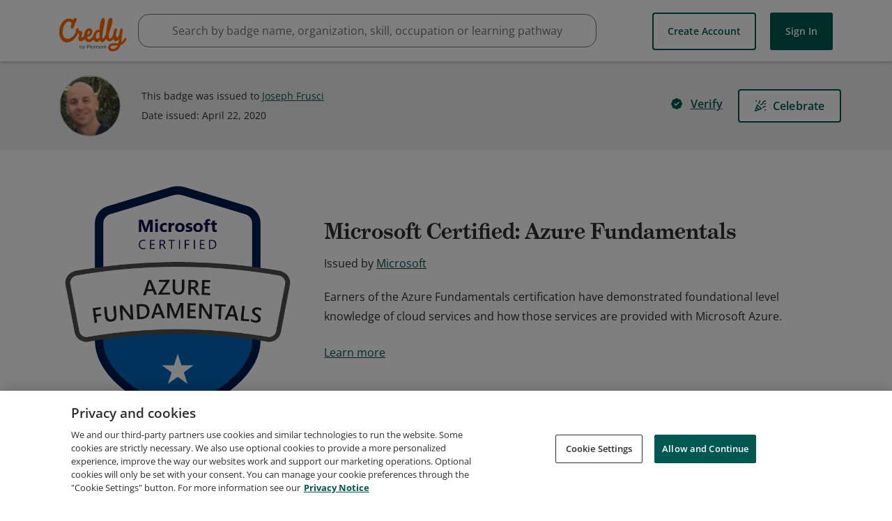

--- FILE ---
content_type: application/javascript
request_url: https://data.pendo.io/data/guide.js/65460ef3-56d0-45a3-7b3b-fe1ec0463054?id=21&jzb=eJx9jzFvgzAQhf-LZ8BAQiKYitQOHZpGbdPVOvssYsmxkbFDo4r_HltV6dbt9N279959k6ualLfuGUlH2PHp8PjKPtjbrTy-hPlw6nuSERDCBuOTxAStMxKcjuqz9-PUUTrPcyGcRH0rhL1QDjjIiaLgG47Q5lDxfb5teZ3zBpoct7wumx0Ati0dA9dKsOSXEavx86_MT9JFekDwQLq1aRrVP201mCHAIKNCGnZ6fxjtpL7Isv7xa5ASIh3BSeP7dRdRTEzn9Z6WFa3Lehdtr9JNypqEi03ZFhUbncVcWbIsdxnJap4&v=2.309.1_prod-io&ct=1769477433303
body_size: 73
content:
pendo.guidesPayload({"guides":[],"normalizedUrl":"http://www.credly.com/badges/dcb3bda9-a1b7-49b2-b5a5-d4b2056aad99/public_url","lastGuideStepSeen":{"isMultiStep":false,"state":""},"guideWidget":{"enabled":false,"hidePoweredBy":false},"guideCssUrl":"","throttling":{"count":1,"enabled":true,"interval":1,"unit":"Day"},"autoOrdering":[],"globalJsUrl":"","segmentFlags":[],"designerEnabled":false,"features":null,"id":"21","preventCodeInjection":false});